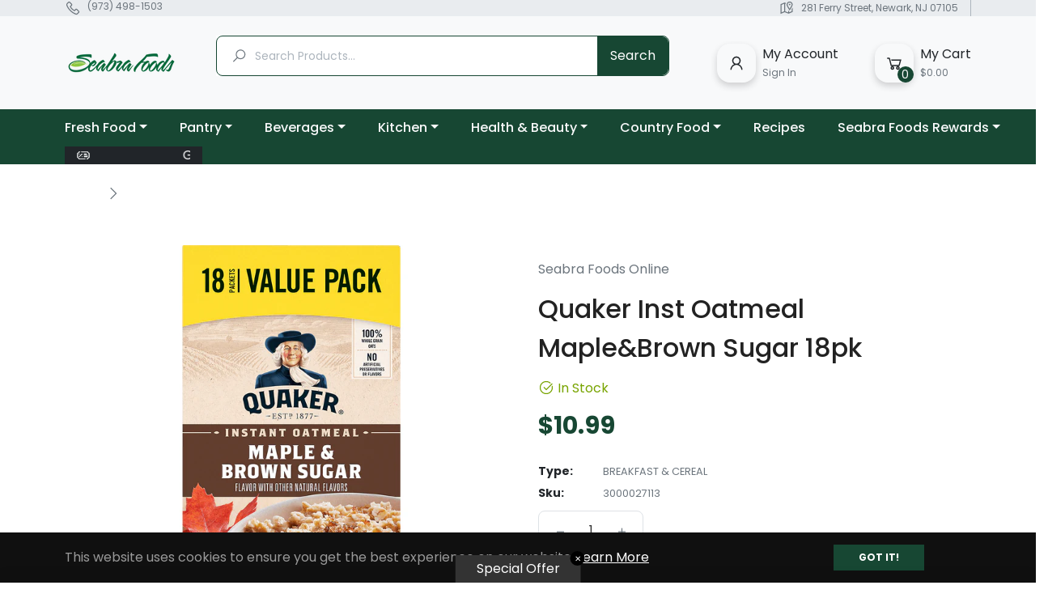

--- FILE ---
content_type: text/javascript; charset=utf-8
request_url: https://seabrafoods.com/products/quaker-inst-oatmeal-maple-brown-sugar-18.js
body_size: 101
content:
{"id":7598499823851,"title":"Quaker Inst Oatmeal Maple\u0026Brown Sugar 18pk","handle":"quaker-inst-oatmeal-maple-brown-sugar-18","description":"","published_at":"2022-03-07T11:08:09-05:00","created_at":"2022-03-07T10:42:11-05:00","vendor":"Seabra Foods Online","type":"Breakfast \u0026 Cereal","tags":[],"price":1099,"price_min":1099,"price_max":1099,"available":true,"price_varies":false,"compare_at_price":null,"compare_at_price_min":0,"compare_at_price_max":0,"compare_at_price_varies":false,"variants":[{"id":42531213410539,"title":"Default Title","option1":"Default Title","option2":null,"option3":null,"sku":"3000027113","requires_shipping":true,"taxable":true,"featured_image":null,"available":true,"name":"Quaker Inst Oatmeal Maple\u0026Brown Sugar 18pk","public_title":null,"options":["Default Title"],"price":1099,"weight":397,"compare_at_price":null,"inventory_management":null,"barcode":"3000027113","requires_selling_plan":false,"selling_plan_allocations":[]}],"images":["\/\/cdn.shopify.com\/s\/files\/1\/0608\/4424\/5227\/products\/quaker-inst-oatmeal-mapleandbrown-sugar-18-seabra-foods-online.png?v=1706324961"],"featured_image":"\/\/cdn.shopify.com\/s\/files\/1\/0608\/4424\/5227\/products\/quaker-inst-oatmeal-mapleandbrown-sugar-18-seabra-foods-online.png?v=1706324961","options":[{"name":"Title","position":1,"values":["Default Title"]}],"url":"\/products\/quaker-inst-oatmeal-maple-brown-sugar-18","media":[{"alt":"Quaker Inst Oatmeal Maple\u0026Brown Sugar 18 - Seabra Foods Online","id":29398194815211,"position":1,"preview_image":{"aspect_ratio":1.0,"height":1200,"width":1200,"src":"https:\/\/cdn.shopify.com\/s\/files\/1\/0608\/4424\/5227\/products\/quaker-inst-oatmeal-mapleandbrown-sugar-18-seabra-foods-online.png?v=1706324961"},"aspect_ratio":1.0,"height":1200,"media_type":"image","src":"https:\/\/cdn.shopify.com\/s\/files\/1\/0608\/4424\/5227\/products\/quaker-inst-oatmeal-mapleandbrown-sugar-18-seabra-foods-online.png?v=1706324961","width":1200}],"requires_selling_plan":false,"selling_plan_groups":[]}